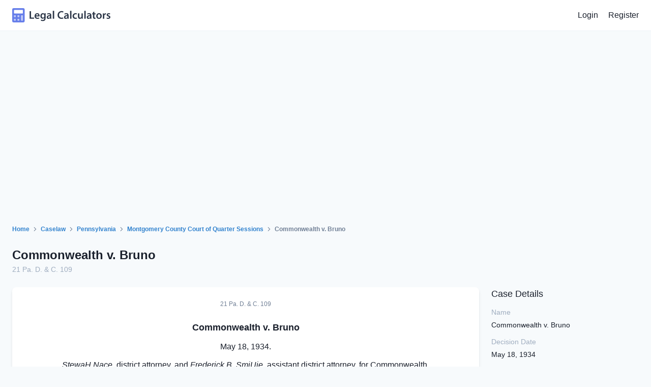

--- FILE ---
content_type: text/html; charset=UTF-8
request_url: https://calculators.law/caselaw/decisions/GLgNQGMdW8n4/commonwealth-v-bruno
body_size: 4483
content:
<!doctype html>
<html lang="en">
    <head>
        <meta charset="utf-8">
        <meta name="viewport" content="width=device-width, initial-scale=1">

        <meta name="csrf-token" content="GWwopp6Hn3rlKGciWyGseCQgL28FtJmix5eAWab7">

        <title>Commonwealth v. Bruno, 21 Pa. D. &amp; C. 109 (1934) | Legal Calculators</title>

        <meta name="description" content="The case Commonwealth v. Bruno, 21 Pa. D. &amp; C. 109, was decided by the Montgomery County Court of Quarter Sessions in the year 1934.">

        <link rel="stylesheet" href="/css/app.css?id=bb58de5a9fcf8b139cc4">

        <script>
            window.LegalCalculators = {"authUser":null,"signedIn":false};
        </script>

            
    <link rel="canonical" href="https://calculators.law/caselaw/decisions/GLgNQGMdW8n4/commonwealth-v-bruno" />
    </head>

    <body>
        <div id="app">
                <div class="min-h-screen flex flex-col">
        <nav class="px-6 py-4 bg-white border-b border-gray-200">
    <div class="container mx-auto flex justify-between items-center">
        <a href="/" class="block">
            <inline-svg name="logo-icon-color.svg" classes="block sm:hidden h-7"></inline-svg>

            <inline-svg name="logo-full-color.svg" classes="hidden sm:block h-7"></inline-svg>
        </a>

                    <div class="flex items-center">
                <a href="https://calculators.law/login" class="hover:text-indigo-500">Login</a>

                <a href="https://calculators.law/register" class="ml-5 hover:text-indigo-500">Register</a>
            </div>
            </div>
</nav>

        <main class="flex-1">
            <section class="lc-section">
                <div class="container mx-auto">
                    <nav class="flex items-center text-xs font-semibold text-gray-600">
                        <a href="/" class="text-blue-600 hover:underline">Home</a>

                        <inline-svg name="angle-right.svg" classes="ml-2 h-4 fill-current"></inline-svg>

                        <a href="/caselaw" class="ml-2 text-blue-600 hover:underline">Caselaw</a>

                        <inline-svg name="angle-right.svg" classes="ml-2 h-4 fill-current"></inline-svg>

                        <a href="/caselaw/jurisdictions/pa" class="ml-2 text-blue-600 hover:underline">Pennsylvania</a>

                        <inline-svg name="angle-right.svg" classes="ml-2 h-4 fill-current"></inline-svg>

                        <a href="/caselaw/courts/montgomery-cty-ct-quarter-sess" class="ml-2 text-blue-600 hover:underline">Montgomery County Court of Quarter Sessions</a>

                        <inline-svg name="angle-right.svg" classes="ml-2 h-4 fill-current"></inline-svg>

                        <span class="ml-2">Commonwealth v. Bruno</span>
                    </nav>

                    <div class="mt-6">
                        <h1>
                            <span class="block text-2xl font-bold text-gray-900">
                                <a href="/caselaw/decisions/GLgNQGMdW8n4/commonwealth-v-bruno">
                                    Commonwealth v. Bruno
                                </a>
                            </span>

                            <span class="block text-sm font-medium text-gray-500">
                                                                    <span><a href="/caselaw/decisions/GLgNQGMdW8n4/commonwealth-v-bruno">21 Pa. D. &amp; C. 109</a></span>
                                                            </span>
                        </h1>
                    </div>

                    <div class="mt-6 lg:-mx-3 lg:flex">
                        <div class="lg:px-3 lg:w-3/4">
                            <div class="lc-card bg-white shadow-md">

                                <div class="text-center text-xs text-gray-600">
                                                                            <span>21 Pa. D. &amp; C. 109</span>
                                                                    </div>

                                <section class="casebody" data-case-id="32044078571817_0044" data-firstpage="109" data-lastpage="110">
  <section class="head-matter">
    <h4 class="parties" id="b123-8">Commonwealth v. Bruno</h4>
    <p class="decisiondate" id="A1z">May 18, 1934.</p>
    <p class="attorneys" id="b123-14"><em>StewaH Nace, </em>district attorney, and <em>Frederick B. SmiUie, </em>assistant district attorney, for Commonwealth.</p>
    <p class="attorneys" id="b123-15"><em>Robert T. Potts, </em>for defendant.</p>
  </section>
  <article class="opinion" data-type="majority">
    <p class="author" id="b123-16">Knight, P. J.,</p>
    <p id="Ar">The defendant was convicted on a bill charging him with larceny, and has filed this motion in arrest of judgment. After the Commonwealth had closed the evidence and rested, counsel for the defendant <a class="page-label" data-citation-index="1" data-label="110" href="#p110" id="p110">*110</a>demurred to the Commonwealth’s evidence. The assistant district attorney in charge of the case refused to join in the demurrer. During the discussion that took place between the court and counsel after the demurrer had been entered, the trial judge told the assistant district attorney that on the evidence then before him a verdict of “Not guilty” as to the defendant would be directed. The assistant district attorney then moved to open the case. The motion was opposed but was allowed by the court, and one additional witness was heard on behalf of the Commonwealth. There can be no doubt that it was the testimony of this witness that convicted the defendant, because without this testimony the Commonwealth had not made out a case.</p>
    <p id="b124-5">Counsel for the defendant now argues that it was error for the trial judge to permit the Commonwealth to reopen the case after the demurrer had been entered to the Commonwealth’s evidence.</p>
    <p id="b124-6">The law is well settled that unless the Commonwealth joins in a demurrer the case must be submitted to the jury: Commonwealth v. Parr, 5 W. &amp; S. 345; Commonwealth v. Smith, 97 Pa. Superior Ct. 157. When the assistant district attorney refused to join in the demurrer, it became the duty of the trial judge to submit the case to the jury, and the demurrer, as an element to be considered, dropped out. The case then turned on the right of the trial judge to permit the assistant district attorney to reopen his case.</p>
    <p id="b124-7">The trial judge has the right to change the order of testimony, and to allow the Commonwealth to open its case after it has closed it: Commonwealth v. Schaeffer, 3 Leh. L. J. 314.</p>
    <p id="b124-8">In Commonwealth v. Biddle, 200 Pa. 640, 646, the court says:</p>
    <blockquote id="b124-9">“The seventh assignment complains that the court, after the commonwealth had closed her case, permitted it to be opened and the record of Dorman’s plea of guilty to be offered in evidence. This was in the discretion of the court; unless this discretion was arbitrarily exercised or abused we will not interfere.”</blockquote>
    <p id="b124-10">Counsel for the defendant cites Commonwealth v. Parr, supra, as authority for the statement contained in his brief that the Commonwealth need not join in the demurrer. As we read that case, it does not hold that it is unnecessary for the Commonwealth to join in the demurrer, but that the Commonwealth cannot be compelled to join, and if it so refuses the case must go to the jury.</p>
    <p id="b124-11">Counsel cites the case of Commonwealth v. Smith, supra. This case can easily be distinguished from the case at bar, because in the Smith case the Commonwealth concurred and joined in the demurrer.</p>
    <p id="b124-12">Counsel for the defendant did not request a stenographer until after the Commonwealth had closed its case and he had demurred to the evidence. A stenographer was then called, and the motion to reopen the case and the ruling of the court thereon was reported and is part of the record. The stenographer, however, did not report the charge of the court .to the jury, and this omission is complained of by counsel for the defendant. Since this is a motion in arrest of judgment, the charge of the court is immaterial to the question before us.</p>
    <p id="b124-13">And now, May 18, 1934, the motion in arrest of judgment is overruled, and the defendant is directed to appear on Friday, May 25,1934, at 9 a. m., in courtroom “A”, to receive the sentence of the court.</p>
    <p id="b124-14">From Aaron S. Swartz, Jr., Norristown, Pa.</p>
  </article>
</section>

                            </div>

                            <div class="mt-6 text-center text-xs text-gray-600">
                                <span class="block">Commonwealth v. Bruno</span>

                                <div class="mt-1">
                                                                            <span>21 Pa. D. &amp; C. 109</span>
                                                                    </div>
                            </div>
                        </div>

                        <div class="mt-6 sm:-mx-3 lg:block lg:mx-0 lg:mt-0 lg:px-3 lg:w-1/4">
                            <div class="sm:px-3 sm:w-full lg:px-0">
                                <h2 class="text-lg font-medium text-gray-900">Case Details</h2>

                                <div class="mt-3">
                                    <dt class="text-sm font-medium text-gray-500 sm:w-40 sm:flex-shrink-0">
                                        Name
                                    </dt>
                                    <dd class="mt-1 text-sm text-gray-900 sm:col-span-2">
                                        Commonwealth v. Bruno
                                    </dd>
                                </div>

                                <div class="mt-3">
                                    <dt class="text-sm font-medium text-gray-500 sm:w-40 sm:flex-shrink-0">
                                        Decision Date
                                    </dt>
                                    <dd class="mt-1 text-sm text-gray-900 sm:col-span-2">
                                        May 18, 1934
                                    </dd>
                                </div>

                                <div class="mt-3">
                                    <dt class="text-sm font-medium text-gray-500 sm:w-40 sm:flex-shrink-0">
                                        Citations
                                    </dt>
                                    <dd class="mt-1 text-sm text-gray-900 sm:col-span-2">
                                                                                    <p>21 Pa. D. &amp; C. 109</p>
                                                                            </dd>
                                </div>

                                <div class="mt-3">
                                    <dt class="text-sm font-medium text-gray-500 sm:w-40 sm:flex-shrink-0">
                                        Jurisdiction
                                    </dt>
                                    <dd class="mt-1 text-sm text-gray-900 sm:col-span-2">
                                        <a href="/caselaw/jurisdictions/pa" class="text-blue-600 hover:underline">Pennsylvania</a>
                                    </dd>
                                </div>

                                <div class="mt-3">
                                    <dt class="text-sm font-medium text-gray-500 sm:w-40 sm:flex-shrink-0">
                                        Court
                                    </dt>
                                    <dd class="mt-1 text-sm text-gray-900 sm:col-span-2">
                                        <a href="/caselaw/courts/montgomery-cty-ct-quarter-sess" class="text-blue-600 hover:underline">Montgomery County Court of Quarter Sessions</a>
                                    </dd>
                                </div>
                            </div>

                            <div class="mt-6 sm:px-3 sm:w-full lg:px-0">
                                <div class="border-t border-b border-gray-300 py-6">
                                    <h2 class="text-lg font-medium text-gray-900">References</h2>

                                    <div class="mt-3">
                                        <dt class="text-sm font-medium text-gray-500 sm:w-40 sm:flex-shrink-0">
                                            Referencing
                                        </dt>
                                        <dd class="mt-1 text-sm text-gray-900 sm:col-span-2">
                                                                                            <p>Nothing yet... Still searching!</p>
                                                                                    </dd>
                                    </div>

                                    <div class="mt-3">
                                        <dt class="text-sm font-medium text-gray-500 sm:w-40 sm:flex-shrink-0">
                                            Referenced By
                                        </dt>
                                        <dd class="mt-1 text-sm text-gray-900 sm:col-span-2">
                                                                                            <p>Nothing yet... Still searching!</p>
                                                                                    </dd>
                                    </div>
                                </div>
                            </div>

                            <div class="mt-6">
                                <div class="sm:px-3 sm:w-full lg:px-0">
                                    <div class="lc-card bg-white shadow-md">
    <div class="overflow-hidden">
        <script async src="//pagead2.googlesyndication.com/pagead/js/adsbygoogle.js"></script>

        <!-- Responsive -->
        <ins class="adsbygoogle"
            style="display:block"
            data-ad-client="ca-pub-8615951950909933"
            data-ad-slot="3199687688"
            data-ad-format="auto">
        </ins>

        <script>
            (adsbygoogle = window.adsbygoogle || []).push({});
        </script>
    </div>
</div>
                                </div>

                                <div class="mt-6 sm:px-3 sm:w-full lg:px-0">
                                    <div class="lc-card bg-white shadow-md">
    <div class="overflow-hidden">
        <script async src="//pagead2.googlesyndication.com/pagead/js/adsbygoogle.js"></script>

        <!-- Responsive -->
        <ins class="adsbygoogle"
            style="display:block"
            data-ad-client="ca-pub-8615951950909933"
            data-ad-slot="3199687688"
            data-ad-format="auto">
        </ins>

        <script>
            (adsbygoogle = window.adsbygoogle || []).push({});
        </script>
    </div>
</div>
                                </div>
                            </div>
                        </div>
                    </div>
                </div>
            </section>
        </main>

        <footer class="pb-0 relative lc-section lc-footer overflow-hidden lc-gradient-indigo-br text-white">
    <div class="z-10 relative container mx-auto">
        <div class="w-4/5 mx-auto text-center lg:w-3/5">
            <h2 class="text-3xl leading-snug">Want us to email you occasionally with <span class="sm:block">Legal Calculators news?</span></h2>

            <form method="POST" action="/newsletters/subscribe" class="mt-8 flex flex-col sm:block">
                <input type="email"
                       name="email"
                       class="px-5 py-3 rounded-xl text-xs text-gray-800 sm:-mr-8 sm:w-3/4 lg:w-3/5 xl:w-1/2"
                       placeholder="Enter your email address"
                       autocomplete="off"
                       required>

                <button type="submit" class="mt-3 lc-btn lc-btn-blue sm:mt-0">Subscribe</button>
            </form>
        </div>

        <div class="mt-20 lg:flex">
            <div class="lg:pr-6 lg:w-2/5">
                <inline-svg name="logo-full-white.svg" classes="h-8"></inline-svg>

                <p class="mt-5 leading-relaxed">Make legal calculations, browse legal caselaw, and discuss legal topics. The Legal Calculators website is the perfect starting point for determining your legal rights.</p>

                <div class="mt-8 flex text-transparent-70">
                    <a href="//www.facebook.com/legalcalculators" target="_blank">
                        <inline-svg name="facebook.svg" classes="w-8 h-8 fill-current hover:text-white"></inline-svg>
                    </a>

                    <a href="//twitter.com/legalcalculator" target="_blank" class="ml-4">
                        <inline-svg name="twitter.svg" classes="w-8 h-8 fill-current hover:text-white"></inline-svg>
                    </a>

                    <a href="//www.instagram.com/legalcalculators/" target="_blank" class="ml-4">
                        <inline-svg name="instagram.svg" classes="w-8 h-8 fill-current hover:text-white"></inline-svg>
                    </a>
                </div>
            </div>

            <div class="mt-12 lg:mt-0 lg:w-3/5 lg:flex lg:justify-around">
                <div>
                    <h3 class="uppercase font-semibold">Features</h3>

                    <ul class="mt-5 leading-relaxed">
                        <li><a class="text-transparent-50 hover:text-white" href="/calculators">Calculators</a></li>
                        <li><a class="text-transparent-50 hover:text-white" href="/caselaw">Caselaw</a></li>
                        <li><a class="text-transparent-50 hover:text-white" href="/forum">Forum</a></li>
                    </ul>
                </div>

                <div class="mt-10 lg:mt-0">
                    <h3 class="uppercase font-semibold">Support</h3>

                    <ul class="mt-5 leading-relaxed">
                        <li><a class="text-transparent-50 hover:text-white" href="/contact">Contact</a></li>
                        <li><a class="text-transparent-50 hover:text-white" href="/docs">Documentation</a></li>
                        <li><a class="text-transparent-50 hover:text-white" href="/faq">FAQ</a></li>
                        <li><a class="text-transparent-50 hover:text-white" href="/privacy">Privacy</a></li>
                        <li><a class="text-transparent-50 hover:text-white" href="/terms">Terms</a></li>
                    </ul>
                </div>

                <div class="mt-10 lg:mt-0">
                    <h3 class="uppercase font-semibold">Social</h3>

                    <ul class="mt-5 leading-relaxed">
                        <li><a class="text-transparent-50 hover:text-white" href="//www.facebook.com/legalcalculators" target="_blank">Facebook</a></li>
                        <li><a class="text-transparent-50 hover:text-white" href="//www.instagram.com/legalcalculators/" target="_blank">Instagram</a></li>
                        <li><a class="text-transparent-50 hover:text-white" href="//twitter.com/legalcalculator" target="_blank">Twitter</a></li>
                    </ul>
                </div>
            </div>
        </div>

        <div class="mt-10 border-t border-transparent-20 text-center">
            <p class="py-6 text-xs text-transparent-50">Copyright &copy; 2026 Legal Calculators. All rights reserved.</p>
        </div>
    </div>
</footer>
    </div>

            <flash-message message=""></flash-message>
        </div>

        <script src="/js/app.js?id=7d963d91f2ce8d30a857" async defer></script>

        <script data-ad-client="ca-pub-8615951950909933" async src="https://pagead2.googlesyndication.com/pagead/js/adsbygoogle.js"></script>
        <script>
        (function(i,s,o,g,r,a,m){i['GoogleAnalyticsObject']=r;i[r]=i[r]||function(){
        (i[r].q=i[r].q||[]).push(arguments)},i[r].l=1*new Date();a=s.createElement(o),
        m=s.getElementsByTagName(o)[0];a.async=1;a.src=g;m.parentNode.insertBefore(a,m)
        })(window,document,'script','https://www.google-analytics.com/analytics.js','ga');

        ga('create', 'UA-103575579-1', 'auto');
        ga('send', 'pageview');
    </script>
    </body>
</html>


--- FILE ---
content_type: text/html; charset=utf-8
request_url: https://www.google.com/recaptcha/api2/aframe
body_size: 265
content:
<!DOCTYPE HTML><html><head><meta http-equiv="content-type" content="text/html; charset=UTF-8"></head><body><script nonce="hRZA-BecEKQhQESh2zDtbw">/** Anti-fraud and anti-abuse applications only. See google.com/recaptcha */ try{var clients={'sodar':'https://pagead2.googlesyndication.com/pagead/sodar?'};window.addEventListener("message",function(a){try{if(a.source===window.parent){var b=JSON.parse(a.data);var c=clients[b['id']];if(c){var d=document.createElement('img');d.src=c+b['params']+'&rc='+(localStorage.getItem("rc::a")?sessionStorage.getItem("rc::b"):"");window.document.body.appendChild(d);sessionStorage.setItem("rc::e",parseInt(sessionStorage.getItem("rc::e")||0)+1);localStorage.setItem("rc::h",'1770052052668');}}}catch(b){}});window.parent.postMessage("_grecaptcha_ready", "*");}catch(b){}</script></body></html>